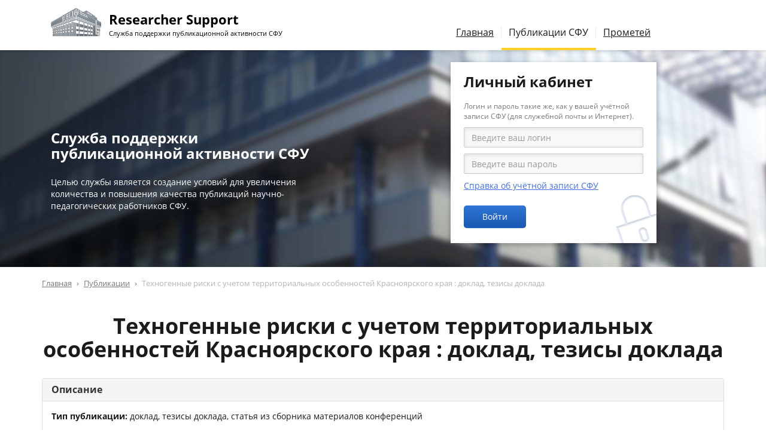

--- FILE ---
content_type: text/html; charset=utf-8
request_url: https://scholar.sfu-kras.ru/publication/693056338-503033129
body_size: 7001
content:
<!DOCTYPE html>
<html lang="ru" dir="ltr" prefix="content: http://purl.org/rss/1.0/modules/content/ dc: http://purl.org/dc/terms/ foaf: http://xmlns.com/foaf/0.1/ og: http://ogp.me/ns# rdfs: http://www.w3.org/2000/01/rdf-schema# sioc: http://rdfs.org/sioc/ns# sioct: http://rdfs.org/sioc/types# skos: http://www.w3.org/2004/02/skos/core# xsd: http://www.w3.org/2001/XMLSchema#">
<head>
  <link rel="profile" href="http://www.w3.org/1999/xhtml/vocab" />
  <meta charset="utf-8">
  <meta name="viewport" content="width=device-width, initial-scale=1.0">
  <meta http-equiv="X-UA-Compatible" content="IE=edge">
  <meta http-equiv="Content-Type" content="text/html; charset=utf-8" />
<meta name="Generator" content="Drupal 7 (http://drupal.org)" />
<link rel="shortcut icon" href="/sites/all/themes/scholar/img/favicons/favicon.ico" type="image/x-icon" />
<link rel="icon" href="/sites/all/themes/scholar/img/favicons/favicon.ico" type="image/x-icon" />
<link rel="icon" href="/sites/all/themes/scholar/img/favicons/favicon-16x16.png" type="image/png" sizes="16x16" />
<link rel="icon" href="/sites/all/themes/scholar/img/favicons/favicon-32x32.png" type="image/png" sizes="32x32" />
<link rel="icon" href="/sites/all/themes/scholar/img/favicons/favicon-192x192.png" type="image/png" sizes="192x192" />
  <title>Техногенные риски с учетом территориальных особенностей Красноярского края : доклад, тезисы доклада | Researcher Support</title>
  <link type="text/css" rel="stylesheet" href="https://scholar.sfu-kras.ru/files/css/css_lQaZfjVpwP_oGNqdtWCSpJT1EMqXdMiU84ekLLxQnc4.css" media="all" />
<link type="text/css" rel="stylesheet" href="https://scholar.sfu-kras.ru/files/css/css_SszGAe6JK9B9hacWsnKVSEo-uYCROkU91NHCZszWJpU.css" media="all" />
<link type="text/css" rel="stylesheet" href="https://scholar.sfu-kras.ru/files/css/css_Qgesn0zXhGO-4CeRt1nDYoiTskHygCZgDlposdb3kXE.css" media="all" />
<link type="text/css" rel="stylesheet" href="https://scholar.sfu-kras.ru/files/css/css_lqa7jwHmT7fSjev-9y5DZMYDh5_IZYrcfZJpN33aS2Y.css" media="all" />
  <!-- HTML5 element support for IE6-8 -->
  <!--[if lt IE 9]>
    <script src="/sites/all/themes/scholar/js/html5shiv-printshiv.min.js"></script>
    <script src="/sites/all/themes/scholar/js/respond.min.js"></script>
  <![endif]-->
  </head>
<body class="html not-front not-logged-in no-sidebars page-publication page-publication-693056338-503033129">
  <div id="skip-link">
    <a href="#main-content" class="element-invisible element-focusable">Перейти к основному содержанию</a>
  </div>
    <div id='body-wrapper'>

<!--
<header id="topbar" class="container-fluid hidden-xs hidden-sm">
	<div class="row">
		<div class="col-xs-6"></div>
		<div class="col-xs-6" id="sites-menu">
			<ul>
				<li><a href='/' class='active'>Researcher Support</a>
				<li><a href='https://bik.sfu-kras.ru/'>Библиотека</a>
				<li><a href='https://bik.sfu-kras.ru/publishing-office'>Издательство</a>
				<li><a href='https://www.sfu-kras.ru/'>Сайт СФУ</a>
			</ul>
		<div>
	</div>
</header>
-->

<div id='navbar-wrapper'>
<header id='navbar' class='container navbar'>
	<div class='row'>
		<div class='col-md-7 navbar-header'>
			<h1 class='navbar-brand logo' title='На главную страницу' >
			<a href="/">
					<span id='site-name'>Researcher Support</span>
					<span id='site-slogan'>Служба поддержки публикационной активности СФУ</span>
			</a>
			</h1>
			<button type="button" class="navbar-toggle" data-toggle="collapse" data-target="#main-menu">
				<span class="sr-only">Переключение навигации</span>
				<span class="icon-bar"></span>
				<span class="icon-bar"></span>
				<span class="icon-bar"></span>
			</button>
		</div>
		<div class="col-md-7 navbar-collapse collapse navbar-right" id="main-menu">
			<nav>
				<ul class="menu nav navbar-nav"><li class="first leaf"><a href="/services" title="Услуги службы поддержки публикационной активности СФУ для авторов">Главная</a></li>
<li class="leaf active-trail active"><a href="/publications" title="Публикации сотрудников СФУ" class="active-trail active">Публикации СФУ</a></li>
<li class="last leaf"><a href="https://prometheus.sfu-kras.ru/" title="Автоматизированная система учёта публикационной активности СФУ">Прометей</a></li>
</ul>											</nav>
		</div>
	</div>
</header>
</div>

<div id='header'>
	<div id='header-wrapper'>
		<div class='container'>
			<div class='row'>
				<div class='col-md-5 col-sm-6 hidden-xs' id='header-tips'>
					<section id="block-block-2" class="block block-block clearfix">

      
  <!--
<h2><div>Полезные советы для&nbsp;начинающих</div></h2>

<div id='scholar-tips-1' class='scholar-tips carousel slide' data-ride='carousel'><ol class="carousel-indicators"><li data-target='#scholar-tips-1' data-slide-to='0' class="active"></li><li data-target='#scholar-tips-1' data-slide-to='1' ></li><li data-target='#scholar-tips-1' data-slide-to='2' ></li><li data-target='#scholar-tips-1' data-slide-to='3' ></li><li data-target='#scholar-tips-1' data-slide-to='4' ></li><li data-target='#scholar-tips-1' data-slide-to='5' ></li><li data-target='#scholar-tips-1' data-slide-to='6' ></li><li data-target='#scholar-tips-1' data-slide-to='7' ></li></ol><div class="carousel-inner" role="listbox"><div class='item active'>Лучше ограничивать результаты поиска статей десятилетним периодом для естественнонаучных и технических направлений и пятилетним для гуманитарных и социальных наук. Если вы ищете книги — поиск лучше не ограничивать временными рамками.</div><div class='item '>Прежде чем приступить к поиску научной информации рекомендуется составить список ключевых слов и устойчивых выражений, которые используются в вашем исследовании.</div><div class='item '>Рекомендуется проанализировать не менее 50 наиболее цитируемых и свежих статей по тематике вашего исследования.</div><div class='item '>При написании статьи избегайте сложных предложений и формулировок. Пишите, ориентируясь на как можно более широкую аудиторию и регулярно проверяйте текст в системе «Антиплагиат».</div><div class='item '>Используйте библиографические менеджеры для оформления ссылок.</div><div class='item '>Если сфера ваших научных интересов совпадает с научными интересами редактора журнала, где вы планируете публиковаться, рекомендуется сделать ссылку на&nbsp;одну из работ.</div><div class='item '>Опубликовать статью можно в журналах, которые предпочитают члены вашего научного сообщества.</div><div class='item '>При выборе журнала для публикации своей статьи отдавайте предпочтение изданиям, имеющим как минимум пятилетнюю историю.</div></div></div>-->

<h2><div>Служба поддержки публикационной активности СФУ</div></h2>

<p>Целью службы является создание условий для увеличения количества и повышения качества публикаций научно-педагогических работников СФУ.</p>

</section>
				</div><!--
				--><div class='col-md-1 hidden-xs'></div><!--
				--><div class='col-md-6 col-sm-6 col-xs-12' id='header-user-block'>
					<section id="block-user-login" class="block block-user clearfix">

        <h2 class="block-title">Личный кабинет</h2>
    
  <form action="/publication/693056338-503033129?destination=publication/693056338-503033129" method="post" id="user-login-form" accept-charset="UTF-8"><div><div class='help-block'>Логин и пароль такие же, как у вашей учётной записи СФУ (для&nbsp;служебной почты и Интернет).</div><div class="form-item form-item-name form-type-textfield form-group"> <label class="control-label" for="edit-name">Имя пользователя <span class="form-required" title="Это поле обязательно для заполнения.">*</span></label>
<input placeholder="Введите ваш логин" required="required" class="form-control form-text required" type="text" id="edit-name" name="name" value="" size="15" maxlength="60" /></div><div class="form-item form-item-pass form-type-password form-group"> <label class="control-label" for="edit-pass">Пароль <span class="form-required" title="Это поле обязательно для заполнения.">*</span></label>
<input placeholder="Введите ваш пароль" required="required" class="form-control form-text required" type="password" id="edit-pass" name="pass" size="15" maxlength="128" /></div><ul><li><a href="https://users.sfu-kras.ru/?page=about" title="Как и где зарегистрироваться, как узнать пароль, контакты администраторов." data-toggle="tooltip" data-placement="bottom" target="_blank">Справка об учётной записи СФУ</a></li>
</ul><input type="hidden" name="form_build_id" value="form-Wyj6yLBb-yRZm6pCPtTI_ZV2sYh_ojbTO_0XwBaEwv0" />
<input type="hidden" name="form_id" value="user_login_block" />
<div class="form-actions form-wrapper form-group" id="edit-actions"><button type="submit" id="edit-submit" name="op" value="Войти" class="btn btn-primary form-submit">Войти</button>
</div></div></form>
</section>
				</div>
			</div> <!-- /.row -->
		</div> <!-- /.container -->
	</div> <!-- /#header-wrapper -->
</div> <!-- /#header -->


<div id='main-container-wrapper'>
<div class='container' id='main-container'>
		<div class='row'><div class='col-xs-12'>
		<!-- область для блоков до заголовков -->
		
		<!-- хлебные крохи -->
		<ol class="breadcrumb"><li><a href="/">Главная</a></li>
<li><a href="/publications">Публикации</a></li>
<li class="active">Техногенные риски с учетом территориальных особенностей Красноярского края : доклад, тезисы доклада</li>
</ol>
		<!-- начало основного контента -->
		<a id="main-content"></a>

		<!-- заголовки -->
							<h1 class="page-header">Техногенные риски с учетом территориальных особенностей Красноярского края : доклад, тезисы доклада</h1>
				
		<!-- сообщения -->
		
		<!-- вкладки -->
				  		
		<!-- справка -->
		
		<!-- админские действия -->
			</div></div>
	
	<!-- текст страницы -->
			<div class='row'><div class='col-xs-12'>  <div class="region region-content">
    <section id="block-system-main" class="block block-system clearfix">

      
  <div class="publication" vocab="http://schema.org/" typeof="ScholarlyArticle" resource="#publication"><span class='hidden' property='name' content='Техногенные риски с учетом территориальных особенностей Красноярского края : доклад, тезисы доклада'></span><div class='panel panel-default' ><div class='panel-heading'><h4 class='panel-title'>Описание</h4></div><div id='panel-body-1' class='panel-body'><p><b>Тип публикации: </b> <span >доклад, тезисы доклада, статья из сборника материалов конференций</span></p><p><b>Конференция: </b> <span typeof="PublicationEvent" property="publication" ><span property='name'>Региональные риски чрезвычайных ситуаций и управление природной и техногенной безопасностью муниципальных образований</span>; Москва; Москва</span></p><p><b>Год издания: </b> <span datetime="2004" property="datePublished" >2004</span></p><a href='https://scholar.sfu-kras.ru/publication/693056338-503033129/fulltext' class='fulltext button btn btn-primary'><span class='button-title'>Ссылки на полный текст</span></a></div></div><div class='panel panel-default' property="isPartOf" typeof="Periodical"><div class='panel-heading'><h4 class='panel-title'>Издание</h4></div><div id='panel-body-2' class='panel-body'><p><b>Журнал: </b> <span property="name" >Региональные риски чрезвычайных ситуаций и управление природной и техногенной безопасностью муниципальных образований</span></p><p><b>Номера страниц: </b> <span resource="#publication" ><span property='pageStart'>146</span>-<span property='pageEnd'>158</span></span></p><p><b>Издатель: </b> <span property="publisher" >ООО &quot;Издательство &quot;Триада&quot;</span></p></div></div><div class='panel panel-default' id='publication-authors' ><div class='panel-heading'><h4 class='panel-title'>Персоны</h4></div><div id='panel-body-3' class='panel-body'><ul><li class='non-sibfu-affiliation' property='author' typeof='Person'><span property="name">Фролов К.В.</span> <em property="affiliation" typeof="Organization">(<span property="name">Институт машиноведения им. А.А. Благонравова РАН</span>)</em></li><li class='non-sibfu-affiliation' property='author' typeof='Person'><a href="/author/8818739" property="sameAs"><span property="name">Махутов Н.А.</span></a> <em property="affiliation" typeof="Organization">(<span property="name">Институт машиноведения им. А.А. Благонравова РАН</span>)</em></li><li class='non-sibfu-affiliation' property='author' typeof='Person'><span property="name">Воронов С.П.</span> <em property="affiliation" typeof="Organization">(<span property="name">ГУ ГОЧС при администрации Красноярского края</span>)</em></li><li class='non-sibfu-affiliation' property='author' typeof='Person'><span property="name">Щабанов В.Ф.</span> <em property="affiliation" typeof="Organization">(<span property="name">Красноярский научный центр СО РАН</span>)</em></li><li class='non-sibfu-affiliation' property='author' typeof='Person'><a href="/author/93326468" property="sameAs"><span property="name">Москвичев В.В.</span></a> <em property="affiliation" typeof="Organization">(<span property="name">Красноярский научный центр СО РАН</span>)</em></li><li class='non-sibfu-affiliation' property='author' typeof='Person'><a href="/author/203295" property="sameAs"><span property="name">Лепихин А.М.</span></a> <em property="affiliation" typeof="Organization">(<span property="name">Красноярский научный центр СО РАН</span>)</em></li></ul></div></div><div class='panel panel-default' ><div class='panel-heading'><h4 class='panel-title'>Вхождение в базы данных</h4></div><div id='panel-body-4' class='panel-body'><ul><li><a href="http://elibrary.ru/item.asp?id=23627300" target="_blank">РИНЦ (eLIBRARY.RU)</a></li></ul></div></div></div>
</section>
  </div>
</div></div>
	</div>
</div>

    <footer id='footer'>
    <div class='container'>
      <div class='row'>
        <!-- о сайте -->
        <div class='col-sm-6 footer-col-1'>
          <!--
          <h1 class='logo hidden-xs'><a>
            <span id='site-name'>Researcher Support</span>
            <span id='site-slogan'>Служба поддержки публикационной активности СФУ</span>
          </a></h1>
          -->
          <section id="block-block-3" class="block block-block clearfix">

      
  <!--<p>Главная цель деятель&shy;ности службы — повы&shy;шение публи&shy;кационной актив&shy;ности студентов, аспи&shy;ран&shy;тов, докто&shy;рантов и научно-педа&shy;гоги&shy;ческих работников.</p>-->

<p>© <a href="https://bik.sfu-kras.ru/contacts/library/sppa">Библиотечно-издательский комплекс СФУ</a>, <nobr>г.&nbsp;Красноярск, 2016-2026</nobr></p>

</section>
        </div>
        <!-- ссылки -->
        <div class='col-sm-6 footer-col-2'>
          <section id="block-block-5" class="block block-block clearfix">

      
  <ul>
	<li><b>Телефон:</b> <nobr><a href="tel:+7 391 291-28-63">+7 (391) 291-28-63</a></nobr>
	<li><b>E-mail:</b> <nobr><span class='mail'>sppa [at] sfu-kras [dot] ru</span></nobr>
</ul>

</section>
        </div>
        <!-- контакты -->
        <div class='col-sm-6 footer-col-3'>
                  </div>
      </div>
    </div>
  </footer>

</div> <!-- // #body-wrapper -->
    <div class="region region-page-bottom">
    <div class="ym-counter"><!-- Yandex.Metrika counter --> <script type="text/javascript" > (function (d, w, c) { (w[c] = w[c] || []).push(function() { try { w.yaCounter45932493 = new Ya.Metrika({ id:45932493, clickmap:true, trackLinks:true, accurateTrackBounce:true, webvisor:true }); } catch(e) { } }); var n = d.getElementsByTagName("script")[0], s = d.createElement("script"), f = function () { n.parentNode.insertBefore(s, n); }; s.type = "text/javascript"; s.async = true; s.src = "https://mc.yandex.ru/metrika/watch.js"; if (w.opera == "[object Opera]") { d.addEventListener("DOMContentLoaded", f, false); } else { f(); } })(document, window, "yandex_metrika_callbacks"); </script> <noscript><div><img src="https://mc.yandex.ru/watch/45932493" style="position:absolute; left:-9999px;" alt="" /></div></noscript> <!-- /Yandex.Metrika counter --></div>  </div>
<script src="https://scholar.sfu-kras.ru/files/js/js_s5koNMBdK4BqfHyHNPWCXIL2zD0jFcPyejDZsryApj0.js"></script>
<script src="https://scholar.sfu-kras.ru/files/js/js_8mRMk7ZXGJGbDRQsm-cMQ7lAdNzRUwfV_d-1k2MNeLE.js"></script>
<script>(function(i,s,o,g,r,a,m){i["GoogleAnalyticsObject"]=r;i[r]=i[r]||function(){(i[r].q=i[r].q||[]).push(arguments)},i[r].l=1*new Date();a=s.createElement(o),m=s.getElementsByTagName(o)[0];a.async=1;a.src=g;m.parentNode.insertBefore(a,m)})(window,document,"script","//www.google-analytics.com/analytics.js","ga");ga("create", "UA-93671918-1", {"cookieDomain":"auto"});ga("set", "anonymizeIp", true);ga("send", "pageview");</script>
<script src="https://scholar.sfu-kras.ru/files/js/js_ivCaX6QPtWl39AP1EVRO5rgDPmlfbd7wBNL8C8dTXv0.js"></script>
<script src="https://scholar.sfu-kras.ru/files/js/js_OTdL_00eEtQq3wzsUAHLDYwgtcHpzbgUFYeJRcQf8f8.js"></script>
<script>jQuery.extend(Drupal.settings, {"basePath":"\/","pathPrefix":"","setHasJsCookie":0,"ajaxPageState":{"theme":"scholar","theme_token":"ocy-BuWRYxiMh0g1PkQhQkiYutbICQO7WlVO0mUhWB8"},"user_uid":0,"googleanalytics":{"trackOutbound":1,"trackMailto":1,"trackDownload":1,"trackDownloadExtensions":"7z|aac|arc|arj|asf|asx|avi|bin|csv|doc(x|m)?|dot(x|m)?|exe|flv|gif|gz|gzip|hqx|jar|jpe?g|js|mp(2|3|4|e?g)|mov(ie)?|msi|msp|pdf|phps|png|ppt(x|m)?|pot(x|m)?|pps(x|m)?|ppam|sld(x|m)?|thmx|qtm?|ra(m|r)?|sea|sit|tar|tgz|torrent|txt|wav|wma|wmv|wpd|xls(x|m|b)?|xlt(x|m)|xlam|xml|z|zip"},"urlIsAjaxTrusted":{"\/publication\/693056338-503033129?destination=publication\/693056338-503033129":true},"bootstrap":{"anchorsFix":"0","anchorsSmoothScrolling":"0","formHasError":1,"popoverEnabled":0,"popoverOptions":{"animation":1,"html":1,"placement":"right","selector":"","trigger":"click","triggerAutoclose":1,"title":"","content":"","delay":0,"container":"body"},"tooltipEnabled":1,"tooltipOptions":{"animation":1,"html":0,"placement":"auto left","selector":"","trigger":"hover focus","delay":0,"container":"body"}}});</script>
</body>
</html>
